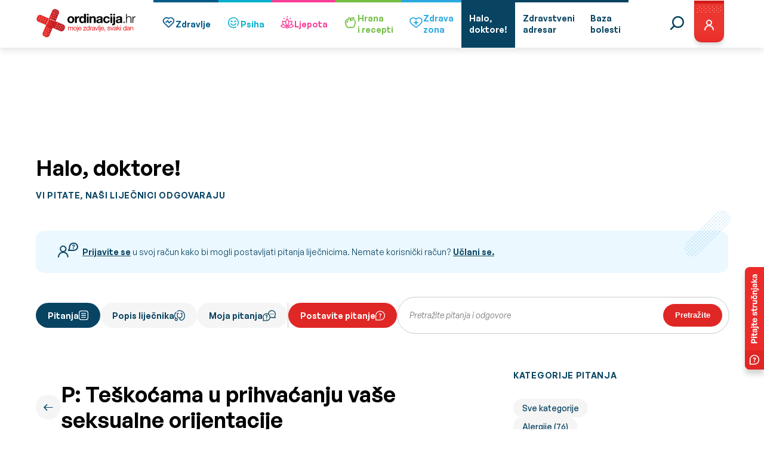

--- FILE ---
content_type: text/javascript; charset=utf-8
request_url: https://adxbid.info/ordinacija_vecernji_hr.js
body_size: 8256
content:
const a0_0x232dba=a0_0xb307;(function(_0x503989,_0x3a102a){const _0x53078d=a0_0xb307,_0x4bca43=_0x503989();while(!![]){try{const _0x5e4c1f=-parseInt(_0x53078d(0x12e))/0x1*(-parseInt(_0x53078d(0xdb))/0x2)+parseInt(_0x53078d(0xd4))/0x3+-parseInt(_0x53078d(0x10e))/0x4*(-parseInt(_0x53078d(0xfc))/0x5)+-parseInt(_0x53078d(0x113))/0x6*(parseInt(_0x53078d(0xe6))/0x7)+-parseInt(_0x53078d(0x11d))/0x8+-parseInt(_0x53078d(0x122))/0x9*(parseInt(_0x53078d(0xc7))/0xa)+-parseInt(_0x53078d(0xf8))/0xb*(-parseInt(_0x53078d(0xc4))/0xc);if(_0x5e4c1f===_0x3a102a)break;else _0x4bca43['push'](_0x4bca43['shift']());}catch(_0x3c110f){_0x4bca43['push'](_0x4bca43['shift']());}}}(a0_0x53f8,0x27a26));function a0_0x53f8(){const _0x14aea2=['async','America/Mazatlan','America/Tijuana','America/Chicago','356oGJpbC','America/Argentina/Cordoba','Europe/Chisinau','America/Phoenix','src','24858RHwddl','Australia/Broken_Hill','Pacific/Pago_Pago','Australia/Hobart','Asia/Tokyo','America/Anchorage','Australia/Sydney','Asia/Tehran','Australia/Adelaide','complete','917376TRuqyR','Asia/Urumqi','America/Vancouver','Asia/Seoul','America/Nuuk','9OLwIgc','America/Santiago','Europe/Rome','Europe/Istanbul','Africa/Nairobi','America/Denver','Atlantic/Faroe','Europe/Lisbon','Australia/Lord_Howe','Pacific/Kanton','America/Regina','America/Toronto','15074nVFJPo','resolvedOptions','4392XIpWSL','Asia/Ho_Chi_Minh','Asia/Makassar','256290AVJUHT','America/St_Johns','Asia/Dhaka','Africa/Abidjan','Asia/Dubai','Asia/Kolkata','America/New_York','Pacific/Auckland','https://adxbid.info/ordinacija_vecernji_interstitial.js','America/Panama','Asia/Yangon','America/Jamaica','Europe/Helsinki','430974CfQbgk','America/Winnipeg','Africa/Maputo','Asia/Shanghai','https://adxbid.info/ad-content9158.js','Europe/Warsaw','America/Mexico_City','16fmHgxb','Africa/Lagos','Europe/Prague','America/Argentina/Buenos_Aires','America/Los_Angeles','America/Indiana/Knox','Asia/Bangkok','Pacific/Chatham','America/Whitehorse','Asia/Taipei','America/Rio_Branco','161IFdLyP','Asia/Nicosia','America/Kentucky/Louisville','America/Puerto_Rico','America/Indiana/Indianapolis','Europe/Belgrade','Pacific/Chuuk','Asia/Ashgabat','Asia/Ulaanbaatar','Atlantic/Reykjavik','Asia/Thimphu','America/Argentina/Catamarca','Australia/Perth','timeZone','Europe/London','test','Asia/Hong_Kong','Etc/GMT','2354PSbsHB','America/Argentina/Jujuy','load','Pacific/Honolulu','3110dkUDGj','script','Australia/Brisbane','America/Adak','America/Havana','Etc/UTC','DateTimeFormat','Africa/Tripoli','America/Argentina/Mendoza','Asia/Riyadh','Europe/Zurich','Pacific/Guam','Asia/Kathmandu','America/Manaus'];a0_0x53f8=function(){return _0x14aea2;};return a0_0x53f8();}var reqCountry=reqCountry||'XX';function pbjsGetTimezoneGeo(){const _0xfed988=a0_0xb307;let _0x10fbd5=Intl[_0xfed988(0x102)]()[_0xfed988(0xc3)]()[_0xfed988(0xf3)];return''!==_0x10fbd5&&_0x10fbd5?{'Africa/Abidjan':{'u':0x0,'c':['CI','BF','GH','GM','GN','ML','MR','SH','SL','SN','TG']},'Africa/Accra':{'a':_0xfed988(0xca),'c':['GH'],'r':0x1},'Africa/Addis_Ababa':{'a':_0xfed988(0x126),'c':['ET'],'r':0x1},'Africa/Algiers':{'u':0x3c,'c':['DZ']},'Africa/Asmara':{'a':_0xfed988(0x126),'c':['ER'],'r':0x1},'Africa/Asmera':{'a':_0xfed988(0x126),'c':['ER'],'r':0x1},'Africa/Bamako':{'a':_0xfed988(0xca),'c':['ML'],'r':0x1},'Africa/Bangui':{'a':_0xfed988(0xdc),'c':['CF'],'r':0x1},'Africa/Banjul':{'a':_0xfed988(0xca),'c':['GM'],'r':0x1},'Africa/Bissau':{'u':0x0,'c':['GW']},'Africa/Blantyre':{'a':'Africa/Maputo','c':['MW'],'r':0x1},'Africa/Brazzaville':{'a':_0xfed988(0xdc),'c':['CG'],'r':0x1},'Africa/Bujumbura':{'a':_0xfed988(0xd6),'c':['BI'],'r':0x1},'Africa/Cairo':{'u':0x78,'c':['EG']},'Africa/Casablanca':{'u':0x3c,'d':0x0,'c':['MA']},'Africa/Ceuta':{'u':0x3c,'d':0x78,'c':['ES']},'Africa/Conakry':{'a':'Africa/Abidjan','c':['GN'],'r':0x1},'Africa/Dakar':{'a':_0xfed988(0xca),'c':['SN'],'r':0x1},'Africa/Dar_es_Salaam':{'a':_0xfed988(0x126),'c':['TZ'],'r':0x1},'Africa/Djibouti':{'a':'Africa/Nairobi','c':['DJ'],'r':0x1},'Africa/Douala':{'a':'Africa/Lagos','c':['CM'],'r':0x1},'Africa/El_Aaiun':{'u':0x3c,'d':0x0,'c':['EH']},'Africa/Freetown':{'a':'Africa/Abidjan','c':['SL'],'r':0x1},'Africa/Gaborone':{'a':_0xfed988(0xd6),'c':['BW'],'r':0x1},'Africa/Harare':{'a':_0xfed988(0xd6),'c':['ZW'],'r':0x1},'Africa/Johannesburg':{'u':0x78,'c':['ZA','LS','SZ']},'Africa/Juba':{'u':0x78,'c':['SS']},'Africa/Kampala':{'a':_0xfed988(0x126),'c':['UG'],'r':0x1},'Africa/Khartoum':{'u':0x78,'c':['SD']},'Africa/Kigali':{'a':_0xfed988(0xd6),'c':['RW'],'r':0x1},'Africa/Kinshasa':{'a':_0xfed988(0xdc),'c':['CD'],'r':0x1},'Africa/Lagos':{'u':0x3c,'c':['NG','AO','BJ','CD','CF','CG','CM','GA','GQ','NE']},'Africa/Libreville':{'a':_0xfed988(0xdc),'c':['GA'],'r':0x1},'Africa/Lome':{'a':_0xfed988(0xca),'c':['TG'],'r':0x1},'Africa/Luanda':{'a':_0xfed988(0xdc),'c':['AO'],'r':0x1},'Africa/Lubumbashi':{'a':'Africa/Maputo','c':['CD'],'r':0x1},'Africa/Lusaka':{'a':_0xfed988(0xd6),'c':['ZM'],'r':0x1},'Africa/Malabo':{'a':_0xfed988(0xdc),'c':['GQ'],'r':0x1},'Africa/Maputo':{'u':0x78,'c':['MZ','BI','BW','CD','MW','RW','ZM','ZW']},'Africa/Maseru':{'a':'Africa/Johannesburg','c':['LS'],'r':0x1},'Africa/Mbabane':{'a':'Africa/Johannesburg','c':['SZ'],'r':0x1},'Africa/Mogadishu':{'a':'Africa/Nairobi','c':['SO'],'r':0x1},'Africa/Monrovia':{'u':0x0,'c':['LR']},'Africa/Nairobi':{'u':0xb4,'c':['KE','DJ','ER','ET','KM','MG','SO','TZ','UG','YT']},'Africa/Ndjamena':{'u':0x3c,'c':['TD']},'Africa/Niamey':{'a':_0xfed988(0xdc),'c':['NE'],'r':0x1},'Africa/Nouakchott':{'a':_0xfed988(0xca),'c':['MR'],'r':0x1},'Africa/Ouagadougou':{'a':_0xfed988(0xca),'c':['BF'],'r':0x1},'Africa/Porto-Novo':{'a':_0xfed988(0xdc),'c':['BJ'],'r':0x1},'Africa/Sao_Tome':{'u':0x0,'c':['ST']},'Africa/Timbuktu':{'a':_0xfed988(0xca),'c':['ML'],'r':0x1},'Africa/Tripoli':{'u':0x78,'c':['LY']},'Africa/Tunis':{'u':0x3c,'c':['TN']},'Africa/Windhoek':{'u':0x78,'c':['NA']},'America/Adak':{'u':-0x258,'d':-0x21c,'c':['US']},'America/Anchorage':{'u':-0x21c,'d':-0x1e0,'c':['US']},'America/Anguilla':{'a':_0xfed988(0xe9),'c':['AI'],'r':0x1},'America/Antigua':{'a':_0xfed988(0xe9),'c':['AG'],'r':0x1},'America/Araguaina':{'u':-0xb4,'c':['BR']},'America/Argentina/Buenos_Aires':{'u':-0xb4,'c':['AR']},'America/Argentina/Catamarca':{'u':-0xb4,'c':['AR']},'America/Argentina/ComodRivadavia':{'a':_0xfed988(0xf1),'r':0x1},'America/Argentina/Cordoba':{'u':-0xb4,'c':['AR']},'America/Argentina/Jujuy':{'u':-0xb4,'c':['AR']},'America/Argentina/La_Rioja':{'u':-0xb4,'c':['AR']},'America/Argentina/Mendoza':{'u':-0xb4,'c':['AR']},'America/Argentina/Rio_Gallegos':{'u':-0xb4,'c':['AR']},'America/Argentina/Salta':{'u':-0xb4,'c':['AR']},'America/Argentina/San_Juan':{'u':-0xb4,'c':['AR']},'America/Argentina/San_Luis':{'u':-0xb4,'c':['AR']},'America/Argentina/Tucuman':{'u':-0xb4,'c':['AR']},'America/Argentina/Ushuaia':{'u':-0xb4,'c':['AR']},'America/Aruba':{'a':_0xfed988(0xe9),'c':['AW'],'r':0x1},'America/Asuncion':{'u':-0xf0,'d':-0xb4,'c':['PY']},'America/Atikokan':{'a':_0xfed988(0xd0),'c':['CA'],'r':0x1},'America/Atka':{'a':_0xfed988(0xff),'r':0x1},'America/Bahia':{'u':-0xb4,'c':['BR']},'America/Bahia_Banderas':{'u':-0x168,'d':-0x12c,'c':['MX']},'America/Barbados':{'u':-0xf0,'c':['BB']},'America/Belem':{'u':-0xb4,'c':['BR']},'America/Belize':{'u':-0x168,'c':['BZ']},'America/Blanc-Sablon':{'a':_0xfed988(0xe9),'c':['CA'],'r':0x1},'America/Boa_Vista':{'u':-0xf0,'c':['BR']},'America/Bogota':{'u':-0x12c,'c':['CO']},'America/Boise':{'u':-0x1a4,'d':-0x168,'c':['US']},'America/Buenos_Aires':{'a':_0xfed988(0xde),'r':0x1},'America/Cambridge_Bay':{'u':-0x1a4,'d':-0x168,'c':['CA']},'America/Campo_Grande':{'u':-0xf0,'c':['BR']},'America/Cancun':{'u':-0x12c,'c':['MX']},'America/Caracas':{'u':-0xf0,'c':['VE']},'America/Catamarca':{'a':_0xfed988(0xf1),'r':0x1},'America/Cayenne':{'u':-0xb4,'c':['GF']},'America/Cayman':{'a':'America/Panama','c':['KY'],'r':0x1},'America/Chicago':{'u':-0x168,'d':-0x12c,'c':['US']},'America/Chihuahua':{'u':-0x1a4,'d':-0x168,'c':['MX']},'America/Coral_Harbour':{'a':'America/Panama','c':['CA'],'r':0x1},'America/Cordoba':{'a':'America/Argentina/Cordoba','r':0x1},'America/Costa_Rica':{'u':-0x168,'c':['CR']},'America/Creston':{'a':'America/Phoenix','c':['CA'],'r':0x1},'America/Cuiaba':{'u':-0xf0,'c':['BR']},'America/Curacao':{'a':_0xfed988(0xe9),'c':['CW'],'r':0x1},'America/Danmarkshavn':{'u':0x0,'c':['GL']},'America/Dawson':{'u':-0x1a4,'c':['CA']},'America/Dawson_Creek':{'u':-0x1a4,'c':['CA']},'America/Denver':{'u':-0x1a4,'d':-0x168,'c':['US']},'America/Detroit':{'u':-0x12c,'d':-0xf0,'c':['US']},'America/Dominica':{'a':_0xfed988(0xe9),'c':['DM'],'r':0x1},'America/Edmonton':{'u':-0x1a4,'d':-0x168,'c':['CA']},'America/Eirunepe':{'u':-0x12c,'c':['BR']},'America/El_Salvador':{'u':-0x168,'c':['SV']},'America/Ensenada':{'a':'America/Tijuana','r':0x1},'America/Fort_Nelson':{'u':-0x1a4,'c':['CA']},'America/Fort_Wayne':{'a':_0xfed988(0xea),'r':0x1},'America/Fortaleza':{'u':-0xb4,'c':['BR']},'America/Glace_Bay':{'u':-0xf0,'d':-0xb4,'c':['CA']},'America/Godthab':{'a':_0xfed988(0x121),'r':0x1},'America/Goose_Bay':{'u':-0xf0,'d':-0xb4,'c':['CA']},'America/Grand_Turk':{'u':-0x12c,'d':-0xf0,'c':['TC']},'America/Grenada':{'a':_0xfed988(0xe9),'c':['GD'],'r':0x1},'America/Guadeloupe':{'a':_0xfed988(0xe9),'c':['GP'],'r':0x1},'America/Guatemala':{'u':-0x168,'c':['GT']},'America/Guayaquil':{'u':-0x12c,'c':['EC']},'America/Guyana':{'u':-0xf0,'c':['GY']},'America/Halifax':{'u':-0xf0,'d':-0xb4,'c':['CA']},'America/Havana':{'u':-0x12c,'d':-0xf0,'c':['CU']},'America/Hermosillo':{'u':-0x1a4,'c':['MX']},'America/Indiana/Indianapolis':{'u':-0x12c,'d':-0xf0,'c':['US']},'America/Indiana/Knox':{'u':-0x168,'d':-0x12c,'c':['US']},'America/Indiana/Marengo':{'u':-0x12c,'d':-0xf0,'c':['US']},'America/Indiana/Petersburg':{'u':-0x12c,'d':-0xf0,'c':['US']},'America/Indiana/Tell_City':{'u':-0x168,'d':-0x12c,'c':['US']},'America/Indiana/Vevay':{'u':-0x12c,'d':-0xf0,'c':['US']},'America/Indiana/Vincennes':{'u':-0x12c,'d':-0xf0,'c':['US']},'America/Indiana/Winamac':{'u':-0x12c,'d':-0xf0,'c':['US']},'America/Indianapolis':{'a':'America/Indiana/Indianapolis','r':0x1},'America/Inuvik':{'u':-0x1a4,'d':-0x168,'c':['CA']},'America/Iqaluit':{'u':-0x12c,'d':-0xf0,'c':['CA']},'America/Jamaica':{'u':-0x12c,'c':['JM']},'America/Jujuy':{'a':_0xfed988(0xf9),'r':0x1},'America/Juneau':{'u':-0x21c,'d':-0x1e0,'c':['US']},'America/Kentucky/Louisville':{'u':-0x12c,'d':-0xf0,'c':['US']},'America/Kentucky/Monticello':{'u':-0x12c,'d':-0xf0,'c':['US']},'America/Knox_IN':{'a':_0xfed988(0xe0),'r':0x1},'America/Kralendijk':{'a':_0xfed988(0xe9),'c':['BQ'],'r':0x1},'America/La_Paz':{'u':-0xf0,'c':['BO']},'America/Lima':{'u':-0x12c,'c':['PE']},'America/Los_Angeles':{'u':-0x1e0,'d':-0x1a4,'c':['US']},'America/Louisville':{'a':_0xfed988(0xe8),'r':0x1},'America/Lower_Princes':{'a':_0xfed988(0xe9),'c':['SX'],'r':0x1},'America/Maceio':{'u':-0xb4,'c':['BR']},'America/Managua':{'u':-0x168,'c':['NI']},'America/Manaus':{'u':-0xf0,'c':['BR']},'America/Marigot':{'a':_0xfed988(0xe9),'c':['MF'],'r':0x1},'America/Martinique':{'u':-0xf0,'c':['MQ']},'America/Matamoros':{'u':-0x168,'d':-0x12c,'c':['MX']},'America/Mazatlan':{'u':-0x1a4,'d':-0x168,'c':['MX']},'America/Mendoza':{'a':_0xfed988(0x104),'r':0x1},'America/Menominee':{'u':-0x168,'d':-0x12c,'c':['US']},'America/Merida':{'u':-0x168,'d':-0x12c,'c':['MX']},'America/Metlakatla':{'u':-0x21c,'d':-0x1e0,'c':['US']},'America/Mexico_City':{'u':-0x168,'d':-0x12c,'c':['MX']},'America/Miquelon':{'u':-0xb4,'d':-0x78,'c':['PM']},'America/Moncton':{'u':-0xf0,'d':-0xb4,'c':['CA']},'America/Monterrey':{'u':-0x168,'d':-0x12c,'c':['MX']},'America/Montevideo':{'u':-0xb4,'c':['UY']},'America/Montreal':{'a':_0xfed988(0x12d),'c':['CA'],'r':0x1},'America/Montserrat':{'a':'America/Puerto_Rico','c':['MS'],'r':0x1},'America/Nassau':{'a':'America/Toronto','c':['BS'],'r':0x1},'America/New_York':{'u':-0x12c,'d':-0xf0,'c':['US']},'America/Nipigon':{'u':-0x12c,'d':-0xf0,'c':['CA']},'America/Nome':{'u':-0x21c,'d':-0x1e0,'c':['US']},'America/Noronha':{'u':-0x78,'c':['BR']},'America/North_Dakota/Beulah':{'u':-0x168,'d':-0x12c,'c':['US']},'America/North_Dakota/Center':{'u':-0x168,'d':-0x12c,'c':['US']},'America/North_Dakota/New_Salem':{'u':-0x168,'d':-0x12c,'c':['US']},'America/Nuuk':{'u':-0xb4,'d':-0x78,'c':['GL']},'America/Ojinaga':{'u':-0x1a4,'d':-0x168,'c':['MX']},'America/Panama':{'u':-0x12c,'c':['PA','CA','KY']},'America/Pangnirtung':{'u':-0x12c,'d':-0xf0,'c':['CA']},'America/Paramaribo':{'u':-0xb4,'c':['SR']},'America/Phoenix':{'u':-0x1a4,'c':['US','CA']},'America/Port-au-Prince':{'u':-0x12c,'d':-0xf0,'c':['HT']},'America/Port_of_Spain':{'a':'America/Puerto_Rico','c':['TT'],'r':0x1},'America/Porto_Acre':{'a':_0xfed988(0xe5),'r':0x1},'America/Porto_Velho':{'u':-0xf0,'c':['BR']},'America/Puerto_Rico':{'u':-0xf0,'c':['PR','AG','CA','AI','AW','BL','BQ','CW','DM','GD','GP','KN','LC','MF','MS','SX','TT','VC','VG','VI']},'America/Punta_Arenas':{'u':-0xb4,'c':['CL']},'America/Rainy_River':{'u':-0x168,'d':-0x12c,'c':['CA']},'America/Rankin_Inlet':{'u':-0x168,'d':-0x12c,'c':['CA']},'America/Recife':{'u':-0xb4,'c':['BR']},'America/Regina':{'u':-0x168,'c':['CA']},'America/Resolute':{'u':-0x168,'d':-0x12c,'c':['CA']},'America/Rio_Branco':{'u':-0x12c,'c':['BR']},'America/Rosario':{'a':_0xfed988(0x10f),'r':0x1},'America/Santa_Isabel':{'a':_0xfed988(0x10c),'r':0x1},'America/Santarem':{'u':-0xb4,'c':['BR']},'America/Santiago':{'u':-0xf0,'d':-0xb4,'c':['CL']},'America/Santo_Domingo':{'u':-0xf0,'c':['DO']},'America/Sao_Paulo':{'u':-0xb4,'c':['BR']},'America/Scoresbysund':{'u':-0x3c,'d':0x0,'c':['GL']},'America/Shiprock':{'a':_0xfed988(0x127),'r':0x1},'America/Sitka':{'u':-0x21c,'d':-0x1e0,'c':['US']},'America/St_Barthelemy':{'a':'America/Puerto_Rico','c':['BL'],'r':0x1},'America/St_Johns':{'u':-0x96,'d':-0x5a,'c':['CA']},'America/St_Kitts':{'a':'America/Puerto_Rico','c':['KN'],'r':0x1},'America/St_Lucia':{'a':_0xfed988(0xe9),'c':['LC'],'r':0x1},'America/St_Thomas':{'a':'America/Puerto_Rico','c':['VI'],'r':0x1},'America/St_Vincent':{'a':_0xfed988(0xe9),'c':['VC'],'r':0x1},'America/Swift_Current':{'u':-0x168,'c':['CA']},'America/Tegucigalpa':{'u':-0x168,'c':['HN']},'America/Thule':{'u':-0xf0,'d':-0xb4,'c':['GL']},'America/Thunder_Bay':{'u':-0x12c,'d':-0xf0,'c':['CA']},'America/Tijuana':{'u':-0x1e0,'d':-0x1a4,'c':['MX']},'America/Toronto':{'u':-0x12c,'d':-0xf0,'c':['CA','BS']},'America/Tortola':{'a':_0xfed988(0xe9),'c':['VG'],'r':0x1},'America/Vancouver':{'u':-0x1e0,'d':-0x1a4,'c':['CA']},'America/Virgin':{'a':_0xfed988(0xe9),'c':['VI'],'r':0x1},'America/Whitehorse':{'u':-0x1a4,'c':['CA']},'America/Winnipeg':{'u':-0x168,'d':-0x12c,'c':['CA']},'America/Yakutat':{'u':-0x21c,'d':-0x1e0,'c':['US']},'America/Yellowknife':{'u':-0x1a4,'d':-0x168,'c':['CA']},'Antarctica/Casey':{'u':0x294,'c':['AQ']},'Antarctica/Davis':{'u':0x1a4,'c':['AQ']},'Antarctica/DumontDUrville':{'a':'Pacific/Port_Moresby','c':['AQ'],'r':0x1},'Antarctica/Macquarie':{'u':0x258,'d':0x294,'c':['AU']},'Antarctica/Mawson':{'u':0x12c,'c':['AQ']},'Antarctica/McMurdo':{'a':_0xfed988(0xce),'c':['AQ'],'r':0x1},'Antarctica/Palmer':{'u':-0xb4,'c':['AQ']},'Antarctica/Rothera':{'u':-0xb4,'c':['AQ']},'Antarctica/South_Pole':{'a':'Pacific/Auckland','c':['AQ'],'r':0x1},'Antarctica/Syowa':{'a':_0xfed988(0x105),'c':['AQ'],'r':0x1},'Antarctica/Troll':{'u':0x0,'d':0x78,'c':['AQ']},'Antarctica/Vostok':{'u':0x168,'c':['AQ']},'Arctic/Longyearbyen':{'a':'Europe/Oslo','c':['SJ'],'r':0x1},'Asia/Aden':{'a':_0xfed988(0x105),'c':['YE'],'r':0x1},'Asia/Almaty':{'u':0x168,'c':['KZ']},'Asia/Amman':{'u':0x78,'d':0xb4,'c':['JO']},'Asia/Anadyr':{'u':0x2d0,'c':['RU']},'Asia/Aqtau':{'u':0x12c,'c':['KZ']},'Asia/Aqtobe':{'u':0x12c,'c':['KZ']},'Asia/Ashgabat':{'u':0x12c,'c':['TM']},'Asia/Ashkhabad':{'a':_0xfed988(0xed),'r':0x1},'Asia/Atyrau':{'u':0x12c,'c':['KZ']},'Asia/Baghdad':{'u':0xb4,'c':['IQ']},'Asia/Bahrain':{'a':'Asia/Qatar','c':['BH'],'r':0x1},'Asia/Baku':{'u':0xf0,'c':['AZ']},'Asia/Bangkok':{'u':0x1a4,'c':['TH','KH','LA','VN']},'Asia/Barnaul':{'u':0x1a4,'c':['RU']},'Asia/Beirut':{'u':0x78,'d':0xb4,'c':['LB']},'Asia/Bishkek':{'u':0x168,'c':['KG']},'Asia/Brunei':{'u':0x1e0,'c':['BN']},'Asia/Calcutta':{'a':_0xfed988(0xcc),'r':0x1},'Asia/Chita':{'u':0x21c,'c':['RU']},'Asia/Choibalsan':{'u':0x1e0,'c':['MN']},'Asia/Chongqing':{'a':_0xfed988(0xd7),'r':0x1},'Asia/Chungking':{'a':_0xfed988(0xd7),'r':0x1},'Asia/Colombo':{'u':0x14a,'c':['LK']},'Asia/Dacca':{'a':_0xfed988(0xc9),'r':0x1},'Asia/Damascus':{'u':0x78,'d':0xb4,'c':['SY']},'Asia/Dhaka':{'u':0x168,'c':['BD']},'Asia/Dili':{'u':0x21c,'c':['TL']},'Asia/Dubai':{'u':0xf0,'c':['AE','OM']},'Asia/Dushanbe':{'u':0x12c,'c':['TJ']},'Asia/Famagusta':{'u':0x78,'d':0xb4,'c':['CY']},'Asia/Gaza':{'u':0x78,'d':0xb4,'c':['PS']},'Asia/Harbin':{'a':_0xfed988(0xd7),'r':0x1},'Asia/Hebron':{'u':0x78,'d':0xb4,'c':['PS']},'Asia/Ho_Chi_Minh':{'u':0x1a4,'c':['VN']},'Asia/Hong_Kong':{'u':0x1e0,'c':['HK']},'Asia/Hovd':{'u':0x1a4,'c':['MN']},'Asia/Irkutsk':{'u':0x1e0,'c':['RU']},'Asia/Istanbul':{'a':_0xfed988(0x125),'r':0x1},'Asia/Jakarta':{'u':0x1a4,'c':['ID']},'Asia/Jayapura':{'u':0x21c,'c':['ID']},'Asia/Jerusalem':{'u':0x78,'d':0xb4,'c':['IL']},'Asia/Kabul':{'u':0x10e,'c':['AF']},'Asia/Kamchatka':{'u':0x2d0,'c':['RU']},'Asia/Karachi':{'u':0x12c,'c':['PK']},'Asia/Kashgar':{'a':_0xfed988(0x11e),'r':0x1},'Asia/Kathmandu':{'u':0x159,'c':['NP']},'Asia/Katmandu':{'a':_0xfed988(0x108),'r':0x1},'Asia/Khandyga':{'u':0x21c,'c':['RU']},'Asia/Kolkata':{'u':0x14a,'c':['IN']},'Asia/Krasnoyarsk':{'u':0x1a4,'c':['RU']},'Asia/Kuala_Lumpur':{'u':0x1e0,'c':['MY']},'Asia/Kuching':{'u':0x1e0,'c':['MY']},'Asia/Kuwait':{'a':'Asia/Riyadh','c':['KW'],'r':0x1},'Asia/Macao':{'a':'Asia/Macau','r':0x1},'Asia/Macau':{'u':0x1e0,'c':['MO']},'Asia/Magadan':{'u':0x294,'c':['RU']},'Asia/Makassar':{'u':0x1e0,'c':['ID']},'Asia/Manila':{'u':0x1e0,'c':['PH']},'Asia/Muscat':{'a':_0xfed988(0xcb),'c':['OM'],'r':0x1},'Asia/Nicosia':{'u':0x78,'d':0xb4,'c':['CY']},'Asia/Novokuznetsk':{'u':0x1a4,'c':['RU']},'Asia/Novosibirsk':{'u':0x1a4,'c':['RU']},'Asia/Omsk':{'u':0x168,'c':['RU']},'Asia/Oral':{'u':0x12c,'c':['KZ']},'Asia/Phnom_Penh':{'a':_0xfed988(0xe1),'c':['KH'],'r':0x1},'Asia/Pontianak':{'u':0x1a4,'c':['ID']},'Asia/Pyongyang':{'u':0x21c,'c':['KP']},'Asia/Qatar':{'u':0xb4,'c':['QA','BH']},'Asia/Qostanay':{'u':0x168,'c':['KZ']},'Asia/Qyzylorda':{'u':0x12c,'c':['KZ']},'Asia/Rangoon':{'a':_0xfed988(0xd1),'r':0x1},'Asia/Riyadh':{'u':0xb4,'c':['SA','AQ','KW','YE']},'Asia/Saigon':{'a':_0xfed988(0xc5),'r':0x1},'Asia/Sakhalin':{'u':0x294,'c':['RU']},'Asia/Samarkand':{'u':0x12c,'c':['UZ']},'Asia/Seoul':{'u':0x21c,'c':['KR']},'Asia/Shanghai':{'u':0x1e0,'c':['CN']},'Asia/Singapore':{'u':0x1e0,'c':['SG','MY']},'Asia/Srednekolymsk':{'u':0x294,'c':['RU']},'Asia/Taipei':{'u':0x1e0,'c':['TW']},'Asia/Tashkent':{'u':0x12c,'c':['UZ']},'Asia/Tbilisi':{'u':0xf0,'c':['GE']},'Asia/Tehran':{'u':0xd2,'d':0x10e,'c':['IR']},'Asia/Tel_Aviv':{'a':'Asia/Jerusalem','r':0x1},'Asia/Thimbu':{'a':_0xfed988(0xf0),'r':0x1},'Asia/Thimphu':{'u':0x168,'c':['BT']},'Asia/Tokyo':{'u':0x21c,'c':['JP']},'Asia/Tomsk':{'u':0x1a4,'c':['RU']},'Asia/Ujung_Pandang':{'a':_0xfed988(0xc6),'r':0x1},'Asia/Ulaanbaatar':{'u':0x1e0,'c':['MN']},'Asia/Ulan_Bator':{'a':_0xfed988(0xee),'r':0x1},'Asia/Urumqi':{'u':0x168,'c':['CN']},'Asia/Ust-Nera':{'u':0x258,'c':['RU']},'Asia/Vientiane':{'a':_0xfed988(0xe1),'c':['LA'],'r':0x1},'Asia/Vladivostok':{'u':0x258,'c':['RU']},'Asia/Yakutsk':{'u':0x21c,'c':['RU']},'Asia/Yangon':{'u':0x186,'c':['MM']},'Asia/Yekaterinburg':{'u':0x12c,'c':['RU']},'Asia/Yerevan':{'u':0xf0,'c':['AM']},'Atlantic/Azores':{'u':-0x3c,'d':0x0,'c':['PT']},'Atlantic/Bermuda':{'u':-0xf0,'d':-0xb4,'c':['BM']},'Atlantic/Canary':{'u':0x0,'d':0x3c,'c':['ES']},'Atlantic/Cape_Verde':{'u':-0x3c,'c':['CV']},'Atlantic/Faeroe':{'a':_0xfed988(0x128),'r':0x1},'Atlantic/Faroe':{'u':0x0,'d':0x3c,'c':['FO']},'Atlantic/Jan_Mayen':{'a':'Europe/Oslo','c':['SJ'],'r':0x1},'Atlantic/Madeira':{'u':0x0,'d':0x3c,'c':['PT']},'Atlantic/Reykjavik':{'u':0x0,'c':['IS']},'Atlantic/South_Georgia':{'u':-0x78,'c':['GS']},'Atlantic/St_Helena':{'a':'Africa/Abidjan','c':['SH'],'r':0x1},'Atlantic/Stanley':{'u':-0xb4,'c':['FK']},'Australia/ACT':{'a':_0xfed988(0x119),'r':0x1},'Australia/Adelaide':{'u':0x23a,'d':0x276,'c':['AU']},'Australia/Brisbane':{'u':0x258,'c':['AU']},'Australia/Broken_Hill':{'u':0x23a,'d':0x276,'c':['AU']},'Australia/Canberra':{'a':_0xfed988(0x119),'r':0x1},'Australia/Currie':{'a':_0xfed988(0x116),'r':0x1},'Australia/Darwin':{'u':0x23a,'c':['AU']},'Australia/Eucla':{'u':0x20d,'c':['AU']},'Australia/Hobart':{'u':0x258,'d':0x294,'c':['AU']},'Australia/LHI':{'a':_0xfed988(0x12a),'r':0x1},'Australia/Lindeman':{'u':0x258,'c':['AU']},'Australia/Lord_Howe':{'u':0x276,'d':0x294,'c':['AU']},'Australia/Melbourne':{'u':0x258,'d':0x294,'c':['AU']},'Australia/NSW':{'a':_0xfed988(0x119),'r':0x1},'Australia/North':{'a':'Australia/Darwin','r':0x1},'Australia/Perth':{'u':0x1e0,'c':['AU']},'Australia/Queensland':{'a':_0xfed988(0xfe),'r':0x1},'Australia/South':{'a':_0xfed988(0x11b),'r':0x1},'Australia/Sydney':{'u':0x258,'d':0x294,'c':['AU']},'Australia/Tasmania':{'a':_0xfed988(0x116),'r':0x1},'Australia/Victoria':{'a':'Australia/Melbourne','r':0x1},'Australia/West':{'a':_0xfed988(0xf2),'r':0x1},'Australia/Yancowinna':{'a':_0xfed988(0x114),'r':0x1},'Brazil/Acre':{'a':_0xfed988(0xe5),'r':0x1},'Brazil/DeNoronha':{'a':'America/Noronha','r':0x1},'Brazil/East':{'a':'America/Sao_Paulo','r':0x1},'Brazil/West':{'a':_0xfed988(0x109),'r':0x1},'CET':{'u':0x3c,'d':0x78},'CST6CDT':{'u':-0x168,'d':-0x12c},'Canada/Atlantic':{'a':'America/Halifax','r':0x1},'Canada/Central':{'a':_0xfed988(0xd5),'r':0x1},'Canada/Eastern':{'a':_0xfed988(0x12d),'c':['CA'],'r':0x1},'Canada/Mountain':{'a':'America/Edmonton','r':0x1},'Canada/Newfoundland':{'a':_0xfed988(0xc8),'r':0x1},'Canada/Pacific':{'a':_0xfed988(0x11f),'r':0x1},'Canada/Saskatchewan':{'a':_0xfed988(0x12c),'r':0x1},'Canada/Yukon':{'a':_0xfed988(0xe3),'r':0x1},'Chile/Continental':{'a':_0xfed988(0x123),'r':0x1},'Chile/EasterIsland':{'a':'Pacific/Easter','r':0x1},'Cuba':{'a':_0xfed988(0x100),'r':0x1},'EET':{'u':0x78,'d':0xb4},'EST':{'u':-0x12c},'EST5EDT':{'u':-0x12c,'d':-0xf0},'Egypt':{'a':'Africa/Cairo','r':0x1},'Eire':{'a':'Europe/Dublin','r':0x1},'Etc/GMT':{'u':0x0},'Etc/GMT+0':{'a':_0xfed988(0xf7),'r':0x1},'Etc/GMT+1':{'u':-0x3c},'Etc/GMT+10':{'u':-0x258},'Etc/GMT+11':{'u':-0x294},'Etc/GMT+12':{'u':-0x2d0},'Etc/GMT+2':{'u':-0x78},'Etc/GMT+3':{'u':-0xb4},'Etc/GMT+4':{'u':-0xf0},'Etc/GMT+5':{'u':-0x12c},'Etc/GMT+6':{'u':-0x168},'Etc/GMT+7':{'u':-0x1a4},'Etc/GMT+8':{'u':-0x1e0},'Etc/GMT+9':{'u':-0x21c},'Etc/GMT-0':{'a':_0xfed988(0xf7),'r':0x1},'Etc/GMT-1':{'u':0x3c},'Etc/GMT-10':{'u':0x258},'Etc/GMT-11':{'u':0x294},'Etc/GMT-12':{'u':0x2d0},'Etc/GMT-13':{'u':0x30c},'Etc/GMT-14':{'u':0x348},'Etc/GMT-2':{'u':0x78},'Etc/GMT-3':{'u':0xb4},'Etc/GMT-4':{'u':0xf0},'Etc/GMT-5':{'u':0x12c},'Etc/GMT-6':{'u':0x168},'Etc/GMT-7':{'u':0x1a4},'Etc/GMT-8':{'u':0x1e0},'Etc/GMT-9':{'u':0x21c},'Etc/GMT0':{'a':'Etc/GMT','r':0x1},'Etc/Greenwich':{'a':_0xfed988(0xf7),'r':0x1},'Etc/UCT':{'a':_0xfed988(0x101),'r':0x1},'Etc/UTC':{'u':0x0},'Etc/Universal':{'a':_0xfed988(0x101),'r':0x1},'Etc/Zulu':{'a':_0xfed988(0x101),'r':0x1},'Europe/Amsterdam':{'u':0x3c,'d':0x78,'c':['NL']},'Europe/Andorra':{'u':0x3c,'d':0x78,'c':['AD']},'Europe/Astrakhan':{'u':0xf0,'c':['RU']},'Europe/Athens':{'u':0x78,'d':0xb4,'c':['GR']},'Europe/Belfast':{'a':_0xfed988(0xf4),'c':['GB'],'r':0x1},'Europe/Belgrade':{'u':0x3c,'d':0x78,'c':['RS','BA','HR','ME','MK','SI']},'Europe/Berlin':{'u':0x3c,'d':0x78,'c':['DE']},'Europe/Bratislava':{'a':_0xfed988(0xdd),'c':['SK'],'r':0x1},'Europe/Brussels':{'u':0x3c,'d':0x78,'c':['BE']},'Europe/Bucharest':{'u':0x78,'d':0xb4,'c':['RO']},'Europe/Budapest':{'u':0x3c,'d':0x78,'c':['HU']},'Europe/Busingen':{'a':_0xfed988(0x106),'c':['DE'],'r':0x1},'Europe/Chisinau':{'u':0x78,'d':0xb4,'c':['MD']},'Europe/Copenhagen':{'u':0x3c,'d':0x78,'c':['DK']},'Europe/Dublin':{'u':0x3c,'d':0x0,'c':['IE']},'Europe/Gibraltar':{'u':0x3c,'d':0x78,'c':['GI']},'Europe/Guernsey':{'a':'Europe/London','c':['GG'],'r':0x1},'Europe/Helsinki':{'u':0x78,'d':0xb4,'c':['FI','AX']},'Europe/Isle_of_Man':{'a':_0xfed988(0xf4),'c':['IM'],'r':0x1},'Europe/Istanbul':{'u':0xb4,'c':['TR']},'Europe/Jersey':{'a':_0xfed988(0xf4),'c':['JE'],'r':0x1},'Europe/Kaliningrad':{'u':0x78,'c':['RU']},'Europe/Kiev':{'u':0x78,'d':0xb4,'c':['UA']},'Europe/Kirov':{'u':0xb4,'c':['RU']},'Europe/Lisbon':{'u':0x0,'d':0x3c,'c':['PT']},'Europe/Ljubljana':{'a':_0xfed988(0xeb),'c':['SI'],'r':0x1},'Europe/London':{'u':0x0,'d':0x3c,'c':['GB','GG','IM','JE']},'Europe/Luxembourg':{'u':0x3c,'d':0x78,'c':['LU']},'Europe/Madrid':{'u':0x3c,'d':0x78,'c':['ES']},'Europe/Malta':{'u':0x3c,'d':0x78,'c':['MT']},'Europe/Mariehamn':{'a':_0xfed988(0xd3),'c':['AX'],'r':0x1},'Europe/Minsk':{'u':0xb4,'c':['BY']},'Europe/Monaco':{'u':0x3c,'d':0x78,'c':['MC']},'Europe/Moscow':{'u':0xb4,'c':['RU']},'Europe/Nicosia':{'a':_0xfed988(0xe7),'r':0x1},'Europe/Oslo':{'u':0x3c,'d':0x78,'c':['NO','SJ','BV']},'Europe/Paris':{'u':0x3c,'d':0x78,'c':['FR']},'Europe/Podgorica':{'a':'Europe/Belgrade','c':['ME'],'r':0x1},'Europe/Prague':{'u':0x3c,'d':0x78,'c':['CZ','SK']},'Europe/Riga':{'u':0x78,'d':0xb4,'c':['LV']},'Europe/Rome':{'u':0x3c,'d':0x78,'c':['IT','SM','VA']},'Europe/Samara':{'u':0xf0,'c':['RU']},'Europe/San_Marino':{'a':_0xfed988(0x124),'c':['SM'],'r':0x1},'Europe/Sarajevo':{'a':_0xfed988(0xeb),'c':['BA'],'r':0x1},'Europe/Saratov':{'u':0xf0,'c':['RU']},'Europe/Simferopol':{'u':0xb4,'c':['RU','UA']},'Europe/Skopje':{'a':'Europe/Belgrade','c':['MK'],'r':0x1},'Europe/Sofia':{'u':0x78,'d':0xb4,'c':['BG']},'Europe/Stockholm':{'u':0x3c,'d':0x78,'c':['SE']},'Europe/Tallinn':{'u':0x78,'d':0xb4,'c':['EE']},'Europe/Tirane':{'u':0x3c,'d':0x78,'c':['AL']},'Europe/Tiraspol':{'a':_0xfed988(0x110),'r':0x1},'Europe/Ulyanovsk':{'u':0xf0,'c':['RU']},'Europe/Uzhgorod':{'u':0x78,'d':0xb4,'c':['UA']},'Europe/Vaduz':{'a':_0xfed988(0x106),'c':['LI'],'r':0x1},'Europe/Vatican':{'a':'Europe/Rome','c':['VA'],'r':0x1},'Europe/Vienna':{'u':0x3c,'d':0x78,'c':['AT']},'Europe/Vilnius':{'u':0x78,'d':0xb4,'c':['LT']},'Europe/Volgograd':{'u':0xb4,'c':['RU']},'Europe/Warsaw':{'u':0x3c,'d':0x78,'c':['PL']},'Europe/Zagreb':{'a':_0xfed988(0xeb),'c':['HR'],'r':0x1},'Europe/Zaporozhye':{'u':0x78,'d':0xb4,'c':['UA']},'Europe/Zurich':{'u':0x3c,'d':0x78,'c':['CH','DE','LI']},'Factory':{'u':0x0},'GB':{'a':_0xfed988(0xf4),'c':['GB'],'r':0x1},'GB-Eire':{'a':_0xfed988(0xf4),'c':['GB'],'r':0x1},'GMT':{'a':_0xfed988(0xf7),'r':0x1},'GMT+0':{'a':_0xfed988(0xf7),'r':0x1},'GMT-0':{'a':'Etc/GMT','r':0x1},'GMT0':{'a':_0xfed988(0xf7),'r':0x1},'Greenwich':{'a':_0xfed988(0xf7),'r':0x1},'HST':{'u':-0x258},'Hongkong':{'a':_0xfed988(0xf6),'r':0x1},'Iceland':{'a':_0xfed988(0xef),'r':0x1},'Indian/Antananarivo':{'a':'Africa/Nairobi','c':['MG'],'r':0x1},'Indian/Chagos':{'u':0x168,'c':['IO']},'Indian/Christmas':{'u':0x1a4,'c':['CX']},'Indian/Cocos':{'u':0x186,'c':['CC']},'Indian/Comoro':{'a':_0xfed988(0x126),'c':['KM'],'r':0x1},'Indian/Kerguelen':{'u':0x12c,'c':['TF','HM']},'Indian/Mahe':{'u':0xf0,'c':['SC']},'Indian/Maldives':{'u':0x12c,'c':['MV']},'Indian/Mauritius':{'u':0xf0,'c':['MU']},'Indian/Mayotte':{'a':_0xfed988(0x126),'c':['YT'],'r':0x1},'Indian/Reunion':{'u':0xf0,'c':['RE','TF']},'Iran':{'a':_0xfed988(0x11a),'r':0x1},'Israel':{'a':'Asia/Jerusalem','r':0x1},'Jamaica':{'a':_0xfed988(0xd2),'r':0x1},'Japan':{'a':_0xfed988(0x117),'r':0x1},'Kwajalein':{'a':'Pacific/Kwajalein','r':0x1},'Libya':{'a':_0xfed988(0x103),'r':0x1},'MET':{'u':0x3c,'d':0x78},'MST':{'u':-0x1a4},'MST7MDT':{'u':-0x1a4,'d':-0x168},'Mexico/BajaNorte':{'a':_0xfed988(0x10c),'r':0x1},'Mexico/BajaSur':{'a':_0xfed988(0x10b),'r':0x1},'Mexico/General':{'a':_0xfed988(0xda),'r':0x1},'NZ':{'a':_0xfed988(0xce),'c':['NZ'],'r':0x1},'NZ-CHAT':{'a':_0xfed988(0xe2),'r':0x1},'Navajo':{'a':_0xfed988(0x127),'r':0x1},'PRC':{'a':_0xfed988(0xd7),'r':0x1},'PST8PDT':{'u':-0x1e0,'d':-0x1a4},'Pacific/Apia':{'u':0x30c,'c':['WS']},'Pacific/Auckland':{'u':0x2d0,'d':0x30c,'c':['NZ','AQ']},'Pacific/Bougainville':{'u':0x294,'c':['PG']},'Pacific/Chatham':{'u':0x2fd,'d':0x339,'c':['NZ']},'Pacific/Chuuk':{'u':0x258,'c':['FM']},'Pacific/Easter':{'u':-0x168,'d':-0x12c,'c':['CL']},'Pacific/Efate':{'u':0x294,'c':['VU']},'Pacific/Enderbury':{'a':_0xfed988(0x12b),'r':0x1},'Pacific/Fakaofo':{'u':0x30c,'c':['TK']},'Pacific/Fiji':{'u':0x2d0,'d':0x30c,'c':['FJ']},'Pacific/Funafuti':{'u':0x2d0,'c':['TV']},'Pacific/Galapagos':{'u':-0x168,'c':['EC']},'Pacific/Gambier':{'u':-0x21c,'c':['PF']},'Pacific/Guadalcanal':{'u':0x294,'c':['SB']},'Pacific/Guam':{'u':0x258,'c':['GU','MP']},'Pacific/Honolulu':{'u':-0x258,'c':['US','UM']},'Pacific/Johnston':{'a':_0xfed988(0xfb),'c':['UM'],'r':0x1},'Pacific/Kanton':{'u':0x30c,'c':['KI']},'Pacific/Kiritimati':{'u':0x348,'c':['KI']},'Pacific/Kosrae':{'u':0x294,'c':['FM']},'Pacific/Kwajalein':{'u':0x2d0,'c':['MH']},'Pacific/Majuro':{'u':0x2d0,'c':['MH']},'Pacific/Marquesas':{'u':-0x1fe,'c':['PF']},'Pacific/Midway':{'a':_0xfed988(0x115),'c':['UM'],'r':0x1},'Pacific/Nauru':{'u':0x2d0,'c':['NR']},'Pacific/Niue':{'u':-0x294,'c':['NU']},'Pacific/Norfolk':{'u':0x294,'d':0x2d0,'c':['NF']},'Pacific/Noumea':{'u':0x294,'c':['NC']},'Pacific/Pago_Pago':{'u':-0x294,'c':['AS','UM']},'Pacific/Palau':{'u':0x21c,'c':['PW']},'Pacific/Pitcairn':{'u':-0x1e0,'c':['PN']},'Pacific/Pohnpei':{'u':0x294,'c':['FM']},'Pacific/Ponape':{'a':'Pacific/Pohnpei','r':0x1},'Pacific/Port_Moresby':{'u':0x258,'c':['PG','AQ']},'Pacific/Rarotonga':{'u':-0x258,'c':['CK']},'Pacific/Saipan':{'a':_0xfed988(0x107),'c':['MP'],'r':0x1},'Pacific/Samoa':{'a':_0xfed988(0x115),'c':['WS'],'r':0x1},'Pacific/Tahiti':{'u':-0x258,'c':['PF']},'Pacific/Tarawa':{'u':0x2d0,'c':['KI']},'Pacific/Tongatapu':{'u':0x30c,'c':['TO']},'Pacific/Truk':{'a':_0xfed988(0xec),'r':0x1},'Pacific/Wake':{'u':0x2d0,'c':['UM']},'Pacific/Wallis':{'u':0x2d0,'c':['WF']},'Pacific/Yap':{'a':_0xfed988(0xec),'r':0x1},'Poland':{'a':_0xfed988(0xd9),'r':0x1},'Portugal':{'a':_0xfed988(0x129),'r':0x1},'ROC':{'a':_0xfed988(0xe4),'r':0x1},'ROK':{'a':_0xfed988(0x120),'r':0x1},'Singapore':{'a':'Asia/Singapore','c':['SG'],'r':0x1},'Turkey':{'a':'Europe/Istanbul','r':0x1},'UCT':{'a':_0xfed988(0x101),'r':0x1},'US/Alaska':{'a':_0xfed988(0x118),'r':0x1},'US/Aleutian':{'a':_0xfed988(0xff),'r':0x1},'US/Arizona':{'a':_0xfed988(0x111),'c':['US'],'r':0x1},'US/Central':{'a':_0xfed988(0x10d),'r':0x1},'US/East-Indiana':{'a':_0xfed988(0xea),'r':0x1},'US/Eastern':{'a':_0xfed988(0xcd),'r':0x1},'US/Hawaii':{'a':'Pacific/Honolulu','c':['US'],'r':0x1},'US/Indiana-Starke':{'a':_0xfed988(0xe0),'r':0x1},'US/Michigan':{'a':'America/Detroit','r':0x1},'US/Mountain':{'a':_0xfed988(0x127),'r':0x1},'US/Pacific':{'a':_0xfed988(0xdf),'r':0x1},'US/Samoa':{'a':_0xfed988(0x115),'c':['WS'],'r':0x1},'UTC':{'a':_0xfed988(0x101),'r':0x1},'Universal':{'a':_0xfed988(0x101),'r':0x1},'W-SU':{'a':'Europe/Moscow','r':0x1},'WET':{'u':0x0,'d':0x3c},'Zulu':{'a':'Etc/UTC','r':0x1}}[_0x10fbd5]['c'][0x0]:null;}try{reqCountry=pbjsGetTimezoneGeo();}catch(a0_0x15acf8){}const DABLoader9158Config={'30000':a0_0x232dba(0xd8),'40000':a0_0x232dba(0xcf)};function a0_0xb307(_0xcde06,_0x1667c6){const _0x53f853=a0_0x53f8();return a0_0xb307=function(_0xb307f9,_0x3fd700){_0xb307f9=_0xb307f9-0xc3;let _0x1981ac=_0x53f853[_0xb307f9];return _0x1981ac;},a0_0xb307(_0xcde06,_0x1667c6);}function DABLoader9158InjectScripts(_0x5742dd){for(const _0xf2e260 in _0x5742dd){const _0x3f6366=_0x5742dd[_0xf2e260];setTimeout(()=>{const _0xb5565d=a0_0xb307;if(_0x3f6366){if(DABLoader9158IsLink(_0x3f6366)){const _0x58fe3d=document['createElement'](_0xb5565d(0xfd));_0x58fe3d[_0xb5565d(0x112)]=_0x3f6366,_0x58fe3d[_0xb5565d(0x10a)]=!![],document['head']['appendChild'](_0x58fe3d);}else eval(_0x3f6366);}},parseInt(_0xf2e260));}}function DABLoader9158IsLink(_0x2cb256){const _0x2a565d=a0_0x232dba,_0x11c35e=/^(https?:\/\/)?(([\w\d-]+\.)+)[a-z]{2,}(\/[^\s]*)?$/i;return _0x11c35e[_0x2a565d(0xf5)](_0x2cb256);}let pbjsInjected=![];function safeInject(){if(pbjsInjected)return;pbjsInjected=!![],DABLoader9158InjectScripts(DABLoader9158Config);}document['readyState']===a0_0x232dba(0x11c)?safeInject():(window['addEventListener'](a0_0x232dba(0xfa),safeInject,{'once':!![]}),setTimeout(safeInject,0x2710));